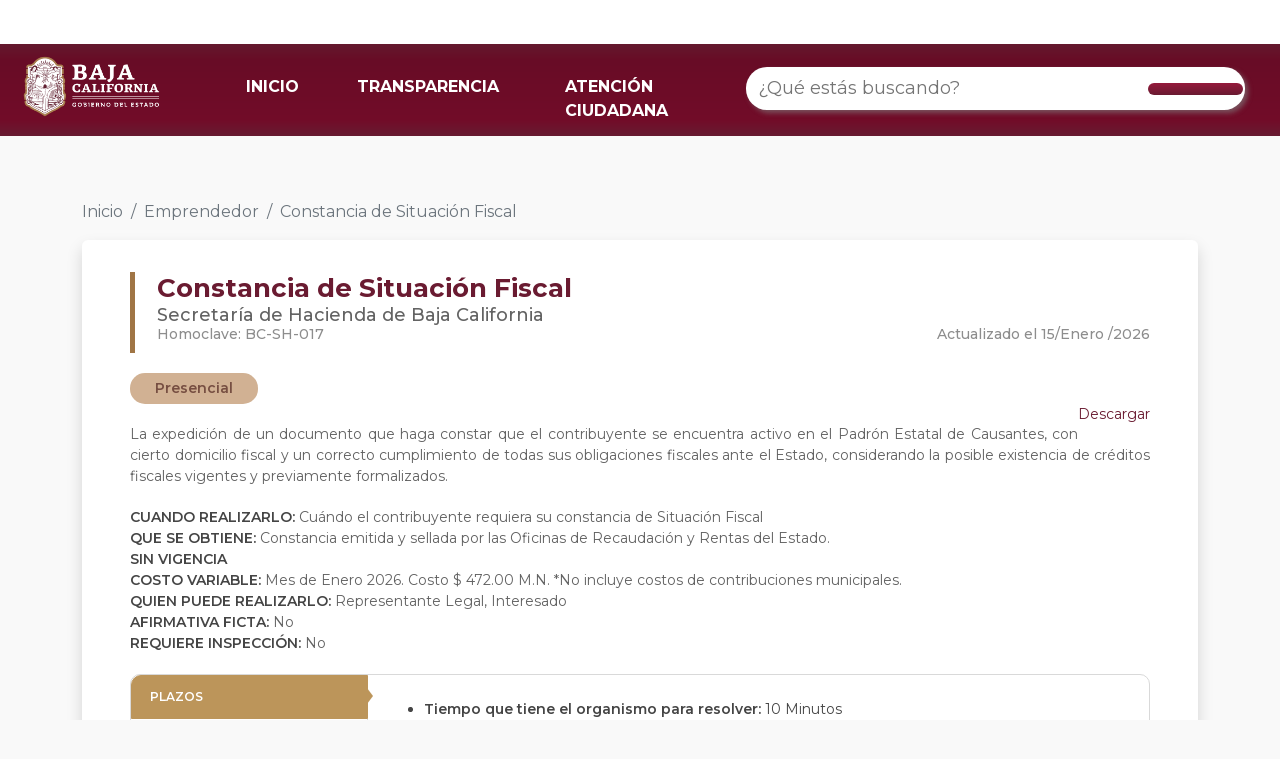

--- FILE ---
content_type: text/html; charset=utf-8
request_url: https://retys.bajacalifornia.gob.mx/Portal/TyS/688?perfilId=5
body_size: 116192
content:
<!DOCTYPE html>
<html lang="en"> 
<head>
    <meta charset="UTF-8" />
    <meta name="viewport" content="width=device-width, initial-scale=1.0" />
    <meta name="robots" content="noodp" />
    <title>Constancia de Situaci&#243;n Fiscal | RETYS</title>
    <link rel="shortcut icon" href="/favicon.ico" />
    <link href="https://cdn.jsdelivr.net/npm/bootstrap@5.2.1/dist/css/bootstrap.min.css" rel="stylesheet" integrity="sha384-iYQeCzEYFbKjA/T2uDLTpkwGzCiq6soy8tYaI1GyVh/UjpbCx/TYkiZhlZB6+fzT" crossorigin="anonymous">
    <link rel="preconnect" href="https://fonts.googleapis.com">
    <link rel="preconnect" href="https://fonts.gstatic.com" crossorigin>
    <link href="https://fonts.googleapis.com/css2?family=Montserrat:ital,wght@0,100;0,200;0,300;0,400;0,500;0,600;0,700;0,800;0,900;1,100&display=swap" rel="stylesheet">
    <script src="https://kit.fontawesome.com/dbeb5dfcfa.js" crossorigin="anonymous"></script>
    <link rel="stylesheet" href="/Content/css/Style.css" />
    <link rel="stylesheet" href="/Content/css/TramitesPortal.css" />
    
    <!-- Google tag (gtag.js) -->
    <script async src="https://www.googletagmanager.com/gtag/js?id=G-DS8XVWV54E"></script>
    <script>   window.dataLayer = window.dataLayer || [];
        function gtag() { dataLayer.push(arguments); } gtag('js', new Date()); gtag('config', 'G-DS8XVWV54E');
    </script>
</head>
<body style="background-color: #F9F9F9">
    <noscript><div id="noscript">Este sitio requiere que este activado Javascript para funcionar correctamente.</div></noscript>
    <header role="banner" class="container-fluid fixed-top navbar navbar-default" style="border:0; border-radius:0; padding: 0px;">
        <div class="barra-blanca">
            <div id="topNav">
                <a class="guinda" title="Conoce las formas de contacto" href="https://www.bajacalifornia.gob.mx/Gobierno/Formas_Contacto" target="_blank"><i class="fas fa-phone-alt" aria-hidden="true"></i></a>
                <a class="guinda" title="Consulta las preguntas frecuentes" href="https://www.bajacalifornia.gob.mx/Gobierno/FAQ" target="_blank"><i class="fas fa-question-circle" aria-hidden="true"></i></a>
                <a class="ocre" title="Visita el Twitter oficial de Gobierno del Estado" href="https://twitter.com/bcgobierno" target="_blank"><i class="fab fa-twitter" aria-hidden="true"></i></a>
                <a class="ocre" title="Siguenos en Facebook" href="https://www.facebook.com/BC.Gobierno" target="_blank"><i class="fab fa-facebook-f" aria-hidden="true"></i></a>
                <a class="ocre" title="Siguenos en instagram" href="https://www.instagram.com/BCGobierno/" target="_blank"><i class="fab fa-instagram" aria-hidden="true"></i></a>
            </div>
        </div>
        <nav class="navbar barra-menu navbar-expand-lg">
            <div class="container-fluid">
                <div class="row" style="width: 100%;">
                    <div class="col-6 col-md-2">
                        <a class="navbar-brand" href="/">
                            <img id="logo-bc" src="https://www.bajacalifornia.gob.mx/Recursos/Imagenes/logobc-temp.png" />
                        </a>
                    </div>
                    <div class="col-6 col-md-10 col-lg-5 der-md">
                        <button class="navbar-toggler" type="button" data-bs-toggle="collapse" data-bs-target="#navbarTogglerDemo02" aria-controls="navbarTogglerDemo02" aria-expanded="false" aria-label="Toggle navigation">
                            <span class="navbar-toggler-icon"></span>
                        </button>
                        <div class="collapse navbar-collapse" id="navbarTogglerDemo02">
                            <ul class="navbar-nav me-auto mb-2 mb-lg-0">
                                <li class="nav-item">
                                    <a class="nav-link active" aria-current="page" href="/">INICIO</a>
                                </li>
                                <li class="nav-item">
                                    <a class="nav-link" target="_blank" href="http://www.transparenciabc.gob.mx/Areas/resultadoBusqueda/30">TRANSPARENCIA</a>
                                </li>
                                <li class="nav-item">
                                    <a class="nav-link" target="_blank" href="https://www.bajacalifornia.gob.mx/Gobierno/Formas_Contacto">ATENCIÓN CIUDADANA</a>
                                </li>
                            </ul>
                        </div>
                    </div>
                    <div class="col-md-12 col-lg-5">
                        <div class="searchContainer buscadorRetys">
                            <div class="search cludo-search_autocomplete" id="search-box" role="search">
                                <div class="row" style="display: flex; align-items: center;justify-content: center;width:100%;">
                                    <input id="searchInput" type="search" name="search" class="searchInput input-lg" placeholder="¿Qué estás buscando?" aria-label="¿Qué estás buscando?" title="Ingresa tú busqueda" autocomplete="off">
                                    <!--<ul id="result-autocomplete" class="dropdown-menu"></ul>-->
                                    <div class="btn" type="submit" id="buscar" value="Buscar">
                                        <i class="fas fa-search"></i>
                                    </div>
                                    <ul id="result-autocomplete" class="dropdown-busqueda overflow-auto"></ul>
                                </div>
                            </div>
                        </div>
                    </div>
                </div>
            </div>
        </nav>
        <div id="navbar" class="collapse navbar-collapse">
        </div>
    </header>
    <main role="main" class="container-fluid">
        

<div class="container">
    <div class="" style="margin-top: 200px;">
        <nav aria-label="breadcrumb">
            <ol class="breadcrumb">
                <li class="breadcrumb-item"><a href="/" class="linkInicio">Inicio</a></li>
                                    <li class="breadcrumb-item"><a href="/Portal/TySByPerfil/5" class="linkInicio">Emprendedor</a></li>
                                    <li class="breadcrumb-item active" aria-current="page">Constancia de Situaci&#243;n Fiscal</li>
            </ol>
        </nav>
    </div>

</div>

    <div class="container">
        <div class="carta">
            <div class="row">
                <div class="col-md-12">
                    <div class="borde-izq">
                        <div class="titulo">
                            <b>Constancia de Situaci&#243;n Fiscal</b>
                        </div>
                        <div class="subtitulo">
                            Secretar&#237;a de Hacienda de Baja California
                        </div>
                        <div class="row">
                            <div class="col-md-6">
                                <div class="homoclave">
                                    Homoclave: BC-SH-017
                                </div>
                            </div>
                            <div class="col-md-6">
                                <div class="fecha-tramite" style="float: right;">
                                    Actualizado el&nbsp;15/Enero     /2026 
                                </div>
                            </div>
                        </div>
                    </div>
                </div>

                <div class="col-md-12" style="margin-top: 20px;">
                        <div class="pills" style="background-color:#D1B193; color: #774F42; margin-right: 8px">
                            Presencial
                        </div>
                </div>

                <div class="col-md-12 contenido-tramite">
                        <div>
                            <a style="display: inline; float: right" class="boton-descarga" href='/Portal/DescargarFichaTyS?tramiteId=688'>
                                <i class="fa-solid fa-file-arrow-down"></i> Descargar
                            </a>
                        </div>
                    <div id="descripcionTramite" style="text-align:justify; margin-top: 20px; margin-bottom: 20px;">
                        La expedici&#243;n de un documento que haga constar que el contribuyente se encuentra activo en el Padr&#243;n Estatal de Causantes, con cierto domicilio fiscal y un correcto cumplimiento de todas sus obligaciones fiscales ante el Estado, considerando la posible existencia de cr&#233;ditos fiscales vigentes y previamente formalizados.
                    </div>
                    <div>
                        <b>CUANDO REALIZARLO: </b> Cu&#225;ndo el contribuyente requiera su constancia de Situaci&#243;n Fiscal 
                    </div>
                    <div>
                        <b>QUE SE OBTIENE: </b> Constancia emitida y sellada por las Oficinas de Recaudaci&#243;n y Rentas del Estado.
                    </div>
                    <div>
                            <b>SIN VIGENCIA </b>
                    </div>

                    <div>
                            <b>COSTO VARIABLE:</b> Mes de Enero 2026.
Costo $ 472.00 M.N.
*No incluye costos de contribuciones municipales.
                    </div>
                    <div>
                        <b>QUIEN PUEDE REALIZARLO: </b>
                        Representante Legal, Interesado
                    </div>
                    <div>
                        <b>AFIRMATIVA FICTA: </b> No
                    </div>
                    <div>
                        <b>REQUIERE INSPECCIÓN: </b> No
                    </div>
                </div>
            </div>
                <div class="row" style="margin-top: 20px;">
                    <div class="col-md-12">
                        <div class="tabs-tramite">
                            <div class="row">
                                <div class="col-md-3">
                                        <div class="tab" data-nombre="plazos">
                                            PLAZOS
                                        </div>
                                                                                                                <div class="tab" data-nombre="fundamento">
                                            FUNDAMENTO JURIDICO
                                        </div>
                                                                            <div class="tab" data-nombre="escenarios">
                                            ESCENARIOS
                                        </div>
                                                                            <div class="tab" data-nombre="oficinas">
                                            OFICINAS
                                        </div>
                                </div>
                                <div class="col-md-9 cont-tabs-tramite">
                                        <div class="cont-tab" id="plazos">
                                            <ul>
                                                    <li>
                                                        <b>Tiempo que tiene el organismo para resolver: </b>10 Minutos
                                                    </li>
                                            </ul>
                                        </div>

                                                                            <div class="cont-tab" id="fundamento" style="display: none">
                                            <ul>
                                                    <li>
                                                        <b> LEY DE INGRESOS DEL ESTADO DE BAJA CALIFORNIA 2024.</b>  ART&#205;CULO 18, FRACCI&#211;N I.
                                                    </li>
                                            </ul>
                                        </div>

                                        <div class="cont-tab" id="escenarios">
                                            <div class="espacio-horizontal">
                                                <div class="cont-espacio">
                                                        <div class="tab-escenario active" data-id="1229">
                                                            <b>Ciudadan&#237;a en General</b>
                                                        </div>
                                                </div>
                                            </div>
                                                <div class="cont-tab-escenario" id="escenario-1229" style="">
                                                    La expedici&#243;n de un documento que haga constar que el contribuyente se encuentra activo en el padr&#243;n estatal de causantes, con cierto domicilio fiscal y un correcto cumplimiento de todas sus obligaciones fiscales ante el estado, considerando la posible existencia de cr&#233;ditos fiscales vigentes y previamente formalizados (Certificaci&#243;n de no adeudo) <br />
                                                    <br />
                                                        <b>Requisitos</b>
                                                        <br />
                                                        <ul>
                                                                <li class="marker-pequeño">
                                                                    Copia de identificaci&#243;n oficial con fotograf&#237;a vigente (INE, pasaporte mexicano vigente, c&#233;dula profesional, matr&#237;cula consular, cartilla militar y/o licencia de conducir) del contribuyente, persona f&#237;sica interesada o del representante legal, seg&#250;n sea el caso.
                                                                </li>
                                                        </ul>
                                                                                                            <b>Modalidades</b>
                                                        <br />
                                                        <div class="espacio-horizontal">
                                                            <div class="cont-espacio">
                                                                    <div class="tab-modalidad active" data-id="1496" data-idescenario="1229">
                                                                        <b>Presencial</b>
                                                                    </div>
                                                            </div>
                                                        </div>
                                                            <div class="cont-tab-modalidad" id="modalidad-1496-escenario-1229" style="">
                                                                <b>Pasos</b>
                                                                <br />
                                                                <ul style="list-style-type: decimal;
">
                                                                        <li >
                                                                            El ciudadano deber&#225; acudir f&#237;sicamente a la oficina de recaudaci&#243;n de rentas del estado m&#225;s cercana a su domicilio fiscal.
                                                                        </li>
                                                                        <li >
                                                                            Solicitar al asesor de la recaudaci&#243;n de manera verbal la constancia de situaci&#243;n fiscal.
                                                                        </li>
                                                                        <li >
                                                                            El servidor en turno solicitar&#225; al contribuyente o tramitador los requisitos para procesar el tr&#225;mite.
                                                                        </li>
                                                                        <li >
                                                                            Una vez procesado en el sistema de ventanilla &#250;nica, la cajera solicitar&#225; al interesado el pago seg&#250;n ley de ingresos del ejercicio fiscal que corresponda.
                                                                        </li>
                                                                        <li >
                                                                            Una vez procesado el cobro y certificado mediante firma del recaudador titular de dicha oficina, la cajera entregar&#225; el original del documento solicitado al interesado.
                                                                        </li>
                                                                </ul>
                                                            </div>
                                                </div>
                                        </div>

                                        <div class="cont-tab" id="oficinas">
                                            <div class="espacio-horizontal">
                                                <div class="cont-espacio">
                                                        <div class="tab-oficina active" data-id="1">
                                                            <b>Mexicali</b>
                                                        </div>
                                                        <div class="tab-oficina " data-id="2">
                                                            <b>Tijuana</b>
                                                        </div>
                                                        <div class="tab-oficina " data-id="3">
                                                            <b>Ensenada</b>
                                                        </div>
                                                        <div class="tab-oficina " data-id="4">
                                                            <b>Tecate</b>
                                                        </div>
                                                        <div class="tab-oficina " data-id="5">
                                                            <b>Playas de Rosarito</b>
                                                        </div>
                                                        <div class="tab-oficina " data-id="6">
                                                            <b>San Quint&#237;n</b>
                                                        </div>
                                                        <div class="tab-oficina " data-id="7">
                                                            <b>San Felipe</b>
                                                        </div>
                                                </div>
                                            </div>
                                                <div class="cont-tab-oficina" id="oficina-1" style="">
                                                        <div class="carta-oficina">
                                                            <b>Sub Recaudaci&#243;n Auxiliar de Rentas Mexicali</b>
                                                            Y Calle  Dr. Humberto Torres Sanguines #SN, Centro C&#237;vico, Mexicali, 21000
                                                            <div style="text-align: center;">
                                                                <button type="button" class="btn boton-informacion" data-bs-toggle="modal" data-bs-target="#modalOficina7393">
                                                                    Ver información
                                                                </button>
                                                            </div>

                                                        </div>
                                                        <div class="carta-oficina">
                                                            <b>Sub Recaudaci&#243;n Auxiliar de Rentas Guadalupe Victoria</b>
                                                            Calle 8 y Av. Miguel Hidalgo contra esquina con Estaci&#243;n de Bomberos Delg. Guadalupe Victoria #SN, Guadalupe Victoria KM 43, Mexicali, 21720
                                                            <div style="text-align: center;">
                                                                <button type="button" class="btn boton-informacion" data-bs-toggle="modal" data-bs-target="#modalOficina5908">
                                                                    Ver información
                                                                </button>
                                                            </div>

                                                        </div>
                                                        <div class="carta-oficina">
                                                            <b>Sub Recaudaci&#243;n de Rentas Ciudad Morelos</b>
                                                            Av. Morelos y Leyes de Reforma #512, Ciudad Morelos, Mexicali, 21960
                                                            <div style="text-align: center;">
                                                                <button type="button" class="btn boton-informacion" data-bs-toggle="modal" data-bs-target="#modalOficina7394">
                                                                    Ver información
                                                                </button>
                                                            </div>

                                                        </div>
                                                </div>
                                                    <div class="modal fade" id="modalOficina7393" data-bs-keyboard="false" tabindex="-1" aria-labelledby="staticBackdropLabel" aria-hidden="true">
                                                        <div class="modal-dialog modal-xl modal-dialog-centered">
                                                            <div class="modal-content">
                                                                <div class="modal-header">
                                                                    <h1 class="modal-title titulo-oficina" id="staticBackdropLabel">Sub Recaudaci&#243;n Auxiliar de Rentas Mexicali</h1>
                                                                    <button type="button" class="btn-close" data-bs-dismiss="modal" aria-label="Close"></button>
                                                                </div>
                                                                <div class="modal-body">
                                                                    <div class="row">
                                                                        <div class="col-md-12">
                                                                            <div class="informacion">
                                                                                    <div class="texto-titulo">
                                                                                        <i class="fa-solid fa-map-location-dot"></i> DIRECCIÓN
                                                                                    </div>
                                                                                                <span style="color: #868686;">
                                                                                                    Y Calle  Dr. Humberto Torres Sanguines #SN, Centro C&#237;vico, Mexicali, 21000
                                                                                                </span>

                                                                                    <div class="texto-titulo">
                                                                                        <i class="fa-solid fa-phone"></i> TELÉFONOS
                                                                                    </div>
                                                                                        <span style="color: #868686; display: inline-block">
                                                                                            686 558 1000  <span>EXT. </span>5901                                                                                        </span>

                                                                                    <div class="texto-titulo">
                                                                                        <i class="fa-solid fa-phone"></i> HORARIOS
                                                                                    </div>
                                                                                        <span style="color: #868686; margin-right: 10px;">Lunes, Martes, Mi&#233;rcoles, Jueves, Viernes</span>
                                                                                                    <span style="font-weight: 500; color: #B0B0B0;">08:00 - 17:00</span>
                                                                                                    <br />
                                                                                        <span style="color: #868686; margin-right: 10px;">S&#225;bado</span>
                                                                                                    <span style="font-weight: 500; color: #B0B0B0;">08:00 - 13:00</span>
                                                                                                    <br />

                                                                            </div>
                                                                        </div>
                                                                        <div class="col-md-6" style="display: none;">


                                                                            
                                                                            <iframe id="mapa"  
                                                                                    width="1000"
                                                                                    height="640"
                                                                                    style="border:0; max-width: 100%; max-height: 400px"
                                                                                    loading="lazy"
                                                                                    allowfullscreen
                                                                                    referrerpolicy="no-referrer-when-downgrade"
                                                                                    src="https://www.google.com/maps/embed/v1/place?q=32.62458130%2C-115.45311730&amp;key=AIzaSyBT-K0jmBjJShIUyvMP_aLLP58_OqBxBIw"></iframe>
                                                                        </div>
                                                                    </div>


                                                                </div>
                                                                <div class="modal-footer">
                                                                    <button type="button" class="btn btn-secondary" data-bs-dismiss="modal">Cerrar</button>
                                                                </div>
                                                            </div>
                                                        </div>
                                                    </div>
                                                    <div class="modal fade" id="modalOficina5908" data-bs-keyboard="false" tabindex="-1" aria-labelledby="staticBackdropLabel" aria-hidden="true">
                                                        <div class="modal-dialog modal-xl modal-dialog-centered">
                                                            <div class="modal-content">
                                                                <div class="modal-header">
                                                                    <h1 class="modal-title titulo-oficina" id="staticBackdropLabel">Sub Recaudaci&#243;n Auxiliar de Rentas Guadalupe Victoria</h1>
                                                                    <button type="button" class="btn-close" data-bs-dismiss="modal" aria-label="Close"></button>
                                                                </div>
                                                                <div class="modal-body">
                                                                    <div class="row">
                                                                        <div class="col-md-12">
                                                                            <div class="informacion">
                                                                                    <div class="texto-titulo">
                                                                                        <i class="fa-solid fa-map-location-dot"></i> DIRECCIÓN
                                                                                    </div>
                                                                                                <span style="color: #868686;">
                                                                                                    Calle 8 y Av. Miguel Hidalgo contra esquina con Estaci&#243;n de Bomberos Delg. Guadalupe Victoria #SN, Guadalupe Victoria KM 43, Mexicali, 21720
                                                                                                </span>

                                                                                    <div class="texto-titulo">
                                                                                        <i class="fa-solid fa-phone"></i> TELÉFONOS
                                                                                    </div>
                                                                                        <span style="color: #868686; display: inline-block">
                                                                                            658 516 2208  <span>EXT. </span>2208                                                                                        </span>

                                                                                    <div class="texto-titulo">
                                                                                        <i class="fa-solid fa-phone"></i> HORARIOS
                                                                                    </div>
                                                                                        <span style="color: #868686; margin-right: 10px;">Lunes, Martes, Mi&#233;rcoles, Jueves, Viernes</span>
                                                                                                    <span style="font-weight: 500; color: #B0B0B0;">08:00 - 17:00</span>
                                                                                                    <br />
                                                                                        <span style="color: #868686; margin-right: 10px;">S&#225;bado</span>
                                                                                                    <span style="font-weight: 500; color: #B0B0B0;">08:00 - 13:00</span>
                                                                                                    <br />

                                                                                    <div class="texto-titulo">
                                                                                        <i class="fa-solid fa-user"></i> RESPONSABLES
                                                                                    </div>
                                                                                        <div class="responsable">
                                                                                            <span style="margin-right: 10px; color: #868686; ">Alvaro I&#241;iguez Barajas</span>
                                                                                            <span style="font-weight: 500; color: #B0B0B0">Sub Recaudador Auxiliar</span>
                                                                                            <br />
                                                                                            <i style="margin-right: 2px; color: #B0B0B0;" class="fa-solid fa-envelope"></i>
                                                                                            <span style="margin-right: 10px; color: #868686;">ainiguezb@baja.gob.mx</span>
                                                                                            <i style="margin-right: 2px; color: #B0B0B0;" class="fa-solid fa-phone"></i>
                                                                                            <span style="color: #868686;">686 558 1000</span>
                                                                                                <span style="color: #868686;"> - EXT. 8192</span>
                                                                                        </div>
                                                                            </div>
                                                                        </div>
                                                                        <div class="col-md-6" style="display: none;">


                                                                            
                                                                            <iframe id="mapa"  
                                                                                    width="1000"
                                                                                    height="640"
                                                                                    style="border:0; max-width: 100%; max-height: 400px"
                                                                                    loading="lazy"
                                                                                    allowfullscreen
                                                                                    referrerpolicy="no-referrer-when-downgrade"
                                                                                    src="https://www.google.com/maps/embed/v1/place?q=32.62458130%2C-115.45311730&amp;key=AIzaSyBT-K0jmBjJShIUyvMP_aLLP58_OqBxBIw"></iframe>
                                                                        </div>
                                                                    </div>


                                                                </div>
                                                                <div class="modal-footer">
                                                                    <button type="button" class="btn btn-secondary" data-bs-dismiss="modal">Cerrar</button>
                                                                </div>
                                                            </div>
                                                        </div>
                                                    </div>
                                                    <div class="modal fade" id="modalOficina7394" data-bs-keyboard="false" tabindex="-1" aria-labelledby="staticBackdropLabel" aria-hidden="true">
                                                        <div class="modal-dialog modal-xl modal-dialog-centered">
                                                            <div class="modal-content">
                                                                <div class="modal-header">
                                                                    <h1 class="modal-title titulo-oficina" id="staticBackdropLabel">Sub Recaudaci&#243;n de Rentas Ciudad Morelos</h1>
                                                                    <button type="button" class="btn-close" data-bs-dismiss="modal" aria-label="Close"></button>
                                                                </div>
                                                                <div class="modal-body">
                                                                    <div class="row">
                                                                        <div class="col-md-12">
                                                                            <div class="informacion">
                                                                                    <div class="texto-titulo">
                                                                                        <i class="fa-solid fa-map-location-dot"></i> DIRECCIÓN
                                                                                    </div>
                                                                                                <span style="color: #868686;">
                                                                                                    Av. Morelos y Leyes de Reforma #512, Ciudad Morelos, Mexicali, 21960
                                                                                                </span>

                                                                                    <div class="texto-titulo">
                                                                                        <i class="fa-solid fa-phone"></i> TELÉFONOS
                                                                                    </div>
                                                                                        <span style="color: #868686; display: inline-block">
                                                                                            658 514 7140  <span>EXT. </span>7140                                                                                        </span>

                                                                                    <div class="texto-titulo">
                                                                                        <i class="fa-solid fa-phone"></i> HORARIOS
                                                                                    </div>
                                                                                        <span style="color: #868686; margin-right: 10px;">Lunes, Martes, Mi&#233;rcoles, Jueves, Viernes</span>
                                                                                                    <span style="font-weight: 500; color: #B0B0B0;">08:00 - 17:00</span>
                                                                                                    <br />
                                                                                        <span style="color: #868686; margin-right: 10px;">S&#225;bado</span>
                                                                                                    <span style="font-weight: 500; color: #B0B0B0;">08:00 - 13:00</span>
                                                                                                    <br />

                                                                            </div>
                                                                        </div>
                                                                        <div class="col-md-6" style="display: none;">


                                                                            
                                                                            <iframe id="mapa"  
                                                                                    width="1000"
                                                                                    height="640"
                                                                                    style="border:0; max-width: 100%; max-height: 400px"
                                                                                    loading="lazy"
                                                                                    allowfullscreen
                                                                                    referrerpolicy="no-referrer-when-downgrade"
                                                                                    src="https://www.google.com/maps/embed/v1/place?q=32.62458130%2C-115.45311730&amp;key=AIzaSyBT-K0jmBjJShIUyvMP_aLLP58_OqBxBIw"></iframe>
                                                                        </div>
                                                                    </div>


                                                                </div>
                                                                <div class="modal-footer">
                                                                    <button type="button" class="btn btn-secondary" data-bs-dismiss="modal">Cerrar</button>
                                                                </div>
                                                            </div>
                                                        </div>
                                                    </div>
                                                <div class="cont-tab-oficina" id="oficina-2" style="display: none">
                                                        <div class="carta-oficina">
                                                            <b>Sub Recaudaci&#243;n de Rentas Tijuana Cerro Colorado</b>
                                                            Blvd. Manuel J. Clouthier, frente a Plaza Monarca #19724, El Lago, Tijuana, 22210
                                                            <div style="text-align: center;">
                                                                <button type="button" class="btn boton-informacion" data-bs-toggle="modal" data-bs-target="#modalOficina5906">
                                                                    Ver información
                                                                </button>
                                                            </div>

                                                        </div>
                                                </div>
                                                    <div class="modal fade" id="modalOficina5906" data-bs-keyboard="false" tabindex="-1" aria-labelledby="staticBackdropLabel" aria-hidden="true">
                                                        <div class="modal-dialog modal-xl modal-dialog-centered">
                                                            <div class="modal-content">
                                                                <div class="modal-header">
                                                                    <h1 class="modal-title titulo-oficina" id="staticBackdropLabel">Sub Recaudaci&#243;n de Rentas Tijuana Cerro Colorado</h1>
                                                                    <button type="button" class="btn-close" data-bs-dismiss="modal" aria-label="Close"></button>
                                                                </div>
                                                                <div class="modal-body">
                                                                    <div class="row">
                                                                        <div class="col-md-12">
                                                                            <div class="informacion">
                                                                                    <div class="texto-titulo">
                                                                                        <i class="fa-solid fa-map-location-dot"></i> DIRECCIÓN
                                                                                    </div>
                                                                                                <span style="color: #868686;">
                                                                                                    Blvd. Manuel J. Clouthier, frente a Plaza Monarca #19724, El Lago, Tijuana, 22210
                                                                                                </span>

                                                                                    <div class="texto-titulo">
                                                                                        <i class="fa-solid fa-phone"></i> TELÉFONOS
                                                                                    </div>
                                                                                        <span style="color: #868686; display: inline-block">
                                                                                            664 624 2000  <span>EXT. </span>2161                                                                                        </span>

                                                                                    <div class="texto-titulo">
                                                                                        <i class="fa-solid fa-phone"></i> HORARIOS
                                                                                    </div>
                                                                                        <span style="color: #868686; margin-right: 10px;">Lunes, Martes, Mi&#233;rcoles, Jueves, Viernes</span>
                                                                                                    <span style="font-weight: 500; color: #B0B0B0;">08:00 - 17:00</span>
                                                                                                    <br />
                                                                                        <span style="color: #868686; margin-right: 10px;">S&#225;bado</span>
                                                                                                    <span style="font-weight: 500; color: #B0B0B0;">08:00 - 13:00</span>
                                                                                                    <br />

                                                                                    <div class="texto-titulo">
                                                                                        <i class="fa-solid fa-user"></i> RESPONSABLES
                                                                                    </div>
                                                                                        <div class="responsable">
                                                                                            <span style="margin-right: 10px; color: #868686; ">EDUARDO ANTONIO FELIX MEZA</span>
                                                                                            <span style="font-weight: 500; color: #B0B0B0">Sub Recaudador Auxiliar</span>
                                                                                            <br />
                                                                                            <i style="margin-right: 2px; color: #B0B0B0;" class="fa-solid fa-envelope"></i>
                                                                                            <span style="margin-right: 10px; color: #868686;">eafelix@baja.gob.mx</span>
                                                                                            <i style="margin-right: 2px; color: #B0B0B0;" class="fa-solid fa-phone"></i>
                                                                                            <span style="color: #868686;">664 624 2000&#160;</span>
                                                                                                <span style="color: #868686;"> - EXT. 5926</span>
                                                                                        </div>
                                                                            </div>
                                                                        </div>
                                                                        <div class="col-md-6" style="display: none;">


                                                                            
                                                                            <iframe id="mapa"  
                                                                                    width="1000"
                                                                                    height="640"
                                                                                    style="border:0; max-width: 100%; max-height: 400px"
                                                                                    loading="lazy"
                                                                                    allowfullscreen
                                                                                    referrerpolicy="no-referrer-when-downgrade"
                                                                                    src="https://www.google.com/maps/embed/v1/place?q=32.62458130%2C-115.45311730&amp;key=AIzaSyBT-K0jmBjJShIUyvMP_aLLP58_OqBxBIw"></iframe>
                                                                        </div>
                                                                    </div>


                                                                </div>
                                                                <div class="modal-footer">
                                                                    <button type="button" class="btn btn-secondary" data-bs-dismiss="modal">Cerrar</button>
                                                                </div>
                                                            </div>
                                                        </div>
                                                    </div>
                                                <div class="cont-tab-oficina" id="oficina-3" style="display: none">
                                                        <div class="carta-oficina">
                                                            <b>Recaudaci&#243;n de Rentas de Ensenada</b>
                                                            Carretera Transpeninsular La Paz - Ensenada #6500, Ex. Ejido Chapultepec, Ensenada, 22785
                                                            <div style="text-align: center;">
                                                                <button type="button" class="btn boton-informacion" data-bs-toggle="modal" data-bs-target="#modalOficina3982">
                                                                    Ver información
                                                                </button>
                                                            </div>

                                                        </div>
                                                </div>
                                                    <div class="modal fade" id="modalOficina3982" data-bs-keyboard="false" tabindex="-1" aria-labelledby="staticBackdropLabel" aria-hidden="true">
                                                        <div class="modal-dialog modal-xl modal-dialog-centered">
                                                            <div class="modal-content">
                                                                <div class="modal-header">
                                                                    <h1 class="modal-title titulo-oficina" id="staticBackdropLabel">Recaudaci&#243;n de Rentas de Ensenada</h1>
                                                                    <button type="button" class="btn-close" data-bs-dismiss="modal" aria-label="Close"></button>
                                                                </div>
                                                                <div class="modal-body">
                                                                    <div class="row">
                                                                        <div class="col-md-12">
                                                                            <div class="informacion">
                                                                                    <div class="texto-titulo">
                                                                                        <i class="fa-solid fa-map-location-dot"></i> DIRECCIÓN
                                                                                    </div>
                                                                                                <span style="color: #868686;">
                                                                                                    Carretera Transpeninsular La Paz - Ensenada #6500, Ex. Ejido Chapultepec, Ensenada, 22785
                                                                                                </span>

                                                                                    <div class="texto-titulo">
                                                                                        <i class="fa-solid fa-phone"></i> TELÉFONOS
                                                                                    </div>
                                                                                        <span style="color: #868686; display: inline-block">
                                                                                            646 172 3000  <span>EXT. </span>3017                                                                                        </span>

                                                                                    <div class="texto-titulo">
                                                                                        <i class="fa-solid fa-phone"></i> HORARIOS
                                                                                    </div>
                                                                                        <span style="color: #868686; margin-right: 10px;">Lunes, Martes, Mi&#233;rcoles, Jueves, Viernes</span>
                                                                                                    <span style="font-weight: 500; color: #B0B0B0;">08:00 - 17:00</span>
                                                                                                    <br />
                                                                                        <span style="color: #868686; margin-right: 10px;">S&#225;bado</span>
                                                                                                    <span style="font-weight: 500; color: #B0B0B0;">08:00 - 13:00</span>
                                                                                                    <br />

                                                                                    <div class="texto-titulo">
                                                                                        <i class="fa-solid fa-user"></i> RESPONSABLES
                                                                                    </div>
                                                                                        <div class="responsable">
                                                                                            <span style="margin-right: 10px; color: #868686; ">Triccia Sahec Montoya Acosta</span>
                                                                                            <span style="font-weight: 500; color: #B0B0B0">Recaudador</span>
                                                                                            <br />
                                                                                            <i style="margin-right: 2px; color: #B0B0B0;" class="fa-solid fa-envelope"></i>
                                                                                            <span style="margin-right: 10px; color: #868686;">@baja.gob.mx</span>
                                                                                            <i style="margin-right: 2px; color: #B0B0B0;" class="fa-solid fa-phone"></i>
                                                                                            <span style="color: #868686;">646 1723000</span>
                                                                                                <span style="color: #868686;"> - EXT. 3017</span>
                                                                                        </div>
                                                                            </div>
                                                                        </div>
                                                                        <div class="col-md-6" style="display: none;">


                                                                            
                                                                            <iframe id="mapa"  
                                                                                    width="1000"
                                                                                    height="640"
                                                                                    style="border:0; max-width: 100%; max-height: 400px"
                                                                                    loading="lazy"
                                                                                    allowfullscreen
                                                                                    referrerpolicy="no-referrer-when-downgrade"
                                                                                    src="https://www.google.com/maps/embed/v1/place?q=32.62458130%2C-115.45311730&amp;key=AIzaSyBT-K0jmBjJShIUyvMP_aLLP58_OqBxBIw"></iframe>
                                                                        </div>
                                                                    </div>


                                                                </div>
                                                                <div class="modal-footer">
                                                                    <button type="button" class="btn btn-secondary" data-bs-dismiss="modal">Cerrar</button>
                                                                </div>
                                                            </div>
                                                        </div>
                                                    </div>
                                                <div class="cont-tab-oficina" id="oficina-4" style="display: none">
                                                        <div class="carta-oficina">
                                                            <b>Recaudaci&#243;n de Rentas de Tecate</b>
                                                            Misi&#243;n San Francisco #S/N, El Descanso, Tecate, 21478
                                                            <div style="text-align: center;">
                                                                <button type="button" class="btn boton-informacion" data-bs-toggle="modal" data-bs-target="#modalOficina7391">
                                                                    Ver información
                                                                </button>
                                                            </div>

                                                        </div>
                                                </div>
                                                    <div class="modal fade" id="modalOficina7391" data-bs-keyboard="false" tabindex="-1" aria-labelledby="staticBackdropLabel" aria-hidden="true">
                                                        <div class="modal-dialog modal-xl modal-dialog-centered">
                                                            <div class="modal-content">
                                                                <div class="modal-header">
                                                                    <h1 class="modal-title titulo-oficina" id="staticBackdropLabel">Recaudaci&#243;n de Rentas de Tecate</h1>
                                                                    <button type="button" class="btn-close" data-bs-dismiss="modal" aria-label="Close"></button>
                                                                </div>
                                                                <div class="modal-body">
                                                                    <div class="row">
                                                                        <div class="col-md-12">
                                                                            <div class="informacion">
                                                                                    <div class="texto-titulo">
                                                                                        <i class="fa-solid fa-map-location-dot"></i> DIRECCIÓN
                                                                                    </div>
                                                                                                <span style="color: #868686;">
                                                                                                    Misi&#243;n San Francisco #S/N, El Descanso, Tecate, 21478
                                                                                                </span>

                                                                                    <div class="texto-titulo">
                                                                                        <i class="fa-solid fa-phone"></i> TELÉFONOS
                                                                                    </div>
                                                                                        <span style="color: #868686; display: inline-block">
                                                                                            665 655 7030  <span>EXT. </span>7538                                                                                        </span>

                                                                                    <div class="texto-titulo">
                                                                                        <i class="fa-solid fa-phone"></i> HORARIOS
                                                                                    </div>
                                                                                        <span style="color: #868686; margin-right: 10px;">Lunes, Martes, Mi&#233;rcoles, Jueves, Viernes</span>
                                                                                                    <span style="font-weight: 500; color: #B0B0B0;">08:00 - 17:00</span>
                                                                                                    <br />
                                                                                        <span style="color: #868686; margin-right: 10px;">S&#225;bado</span>
                                                                                                    <span style="font-weight: 500; color: #B0B0B0;">08:00 - 13:00</span>
                                                                                                    <br />

                                                                            </div>
                                                                        </div>
                                                                        <div class="col-md-6" style="display: none;">


                                                                            
                                                                            <iframe id="mapa"  
                                                                                    width="1000"
                                                                                    height="640"
                                                                                    style="border:0; max-width: 100%; max-height: 400px"
                                                                                    loading="lazy"
                                                                                    allowfullscreen
                                                                                    referrerpolicy="no-referrer-when-downgrade"
                                                                                    src="https://www.google.com/maps/embed/v1/place?q=32.62458130%2C-115.45311730&amp;key=AIzaSyBT-K0jmBjJShIUyvMP_aLLP58_OqBxBIw"></iframe>
                                                                        </div>
                                                                    </div>


                                                                </div>
                                                                <div class="modal-footer">
                                                                    <button type="button" class="btn btn-secondary" data-bs-dismiss="modal">Cerrar</button>
                                                                </div>
                                                            </div>
                                                        </div>
                                                    </div>
                                                <div class="cont-tab-oficina" id="oficina-5" style="display: none">
                                                        <div class="carta-oficina">
                                                            <b>Recaudaci&#243;n de Rentas de Rosarito</b>
                                                            Jose Aros Aguilar #2004, Villa Tur&#237;stica (Centro de Gobierno), Playas de Rosarito, 22700
                                                            <div style="text-align: center;">
                                                                <button type="button" class="btn boton-informacion" data-bs-toggle="modal" data-bs-target="#modalOficina3985">
                                                                    Ver información
                                                                </button>
                                                            </div>

                                                        </div>
                                                </div>
                                                    <div class="modal fade" id="modalOficina3985" data-bs-keyboard="false" tabindex="-1" aria-labelledby="staticBackdropLabel" aria-hidden="true">
                                                        <div class="modal-dialog modal-xl modal-dialog-centered">
                                                            <div class="modal-content">
                                                                <div class="modal-header">
                                                                    <h1 class="modal-title titulo-oficina" id="staticBackdropLabel">Recaudaci&#243;n de Rentas de Rosarito</h1>
                                                                    <button type="button" class="btn-close" data-bs-dismiss="modal" aria-label="Close"></button>
                                                                </div>
                                                                <div class="modal-body">
                                                                    <div class="row">
                                                                        <div class="col-md-12">
                                                                            <div class="informacion">
                                                                                    <div class="texto-titulo">
                                                                                        <i class="fa-solid fa-map-location-dot"></i> DIRECCIÓN
                                                                                    </div>
                                                                                                <span style="color: #868686;">
                                                                                                    Jose Aros Aguilar #2004, Villa Tur&#237;stica (Centro de Gobierno), Playas de Rosarito, 22700
                                                                                                </span>

                                                                                    <div class="texto-titulo">
                                                                                        <i class="fa-solid fa-phone"></i> TELÉFONOS
                                                                                    </div>
                                                                                        <span style="color: #868686; display: inline-block">
                                                                                            661 614 9726  <span>EXT. </span>9726                                                                                        </span>

                                                                                    <div class="texto-titulo">
                                                                                        <i class="fa-solid fa-phone"></i> HORARIOS
                                                                                    </div>
                                                                                        <span style="color: #868686; margin-right: 10px;">Lunes, Martes, Mi&#233;rcoles, Jueves, Viernes</span>
                                                                                                    <span style="font-weight: 500; color: #B0B0B0;">08:00 - 17:00</span>
                                                                                                    <br />
                                                                                        <span style="color: #868686; margin-right: 10px;">S&#225;bado</span>
                                                                                                    <span style="font-weight: 500; color: #B0B0B0;">08:00 - 13:00</span>
                                                                                                    <br />

                                                                                    <div class="texto-titulo">
                                                                                        <i class="fa-solid fa-user"></i> RESPONSABLES
                                                                                    </div>
                                                                                        <div class="responsable">
                                                                                            <span style="margin-right: 10px; color: #868686; ">GUILLERMO JESUS RUIZ TEJEDA</span>
                                                                                            <span style="font-weight: 500; color: #B0B0B0">Recaudador Auxiliar</span>
                                                                                            <br />
                                                                                            <i style="margin-right: 2px; color: #B0B0B0;" class="fa-solid fa-envelope"></i>
                                                                                            <span style="margin-right: 10px; color: #868686;">gjruiz@baja.gob.mx</span>
                                                                                            <i style="margin-right: 2px; color: #B0B0B0;" class="fa-solid fa-phone"></i>
                                                                                            <span style="color: #868686;">661 614 9726&#160;</span>
                                                                                                <span style="color: #868686;"> - EXT. 2726</span>
                                                                                        </div>
                                                                            </div>
                                                                        </div>
                                                                        <div class="col-md-6" style="display: none;">


                                                                            
                                                                            <iframe id="mapa"  
                                                                                    width="1000"
                                                                                    height="640"
                                                                                    style="border:0; max-width: 100%; max-height: 400px"
                                                                                    loading="lazy"
                                                                                    allowfullscreen
                                                                                    referrerpolicy="no-referrer-when-downgrade"
                                                                                    src="https://www.google.com/maps/embed/v1/place?q=32.62458130%2C-115.45311730&amp;key=AIzaSyBT-K0jmBjJShIUyvMP_aLLP58_OqBxBIw"></iframe>
                                                                        </div>
                                                                    </div>


                                                                </div>
                                                                <div class="modal-footer">
                                                                    <button type="button" class="btn btn-secondary" data-bs-dismiss="modal">Cerrar</button>
                                                                </div>
                                                            </div>
                                                        </div>
                                                    </div>
                                                <div class="cont-tab-oficina" id="oficina-6" style="display: none">
                                                        <div class="carta-oficina">
                                                            <b>Sub Recaudaci&#243;n de Rentas San Quint&#237;n</b>
                                                            Calle “A” entre 9 Y 10 #S/N, Fracc. Ciudad San Quint&#237;n, San Quint&#237;n, 22930
                                                            <div style="text-align: center;">
                                                                <button type="button" class="btn boton-informacion" data-bs-toggle="modal" data-bs-target="#modalOficina5911">
                                                                    Ver información
                                                                </button>
                                                            </div>

                                                        </div>
                                                </div>
                                                    <div class="modal fade" id="modalOficina5911" data-bs-keyboard="false" tabindex="-1" aria-labelledby="staticBackdropLabel" aria-hidden="true">
                                                        <div class="modal-dialog modal-xl modal-dialog-centered">
                                                            <div class="modal-content">
                                                                <div class="modal-header">
                                                                    <h1 class="modal-title titulo-oficina" id="staticBackdropLabel">Sub Recaudaci&#243;n de Rentas San Quint&#237;n</h1>
                                                                    <button type="button" class="btn-close" data-bs-dismiss="modal" aria-label="Close"></button>
                                                                </div>
                                                                <div class="modal-body">
                                                                    <div class="row">
                                                                        <div class="col-md-12">
                                                                            <div class="informacion">
                                                                                    <div class="texto-titulo">
                                                                                        <i class="fa-solid fa-map-location-dot"></i> DIRECCIÓN
                                                                                    </div>
                                                                                                <span style="color: #868686;">
                                                                                                    Calle “A” entre 9 Y 10 #S/N, Fracc. Ciudad San Quint&#237;n, San Quint&#237;n, 22930
                                                                                                </span>

                                                                                    <div class="texto-titulo">
                                                                                        <i class="fa-solid fa-phone"></i> TELÉFONOS
                                                                                    </div>
                                                                                        <span style="color: #868686; display: inline-block">
                                                                                            646 172 3000  <span>EXT. </span>3604                                                                                        </span>

                                                                                    <div class="texto-titulo">
                                                                                        <i class="fa-solid fa-phone"></i> HORARIOS
                                                                                    </div>
                                                                                        <span style="color: #868686; margin-right: 10px;">Lunes, Martes, Mi&#233;rcoles, Jueves, Viernes</span>
                                                                                                    <span style="font-weight: 500; color: #B0B0B0;">08:00 - 15:00</span>
                                                                                                    <br />

                                                                                    <div class="texto-titulo">
                                                                                        <i class="fa-solid fa-user"></i> RESPONSABLES
                                                                                    </div>
                                                                                        <div class="responsable">
                                                                                            <span style="margin-right: 10px; color: #868686; ">El&#237;as Cruz Perez</span>
                                                                                            <span style="font-weight: 500; color: #B0B0B0">Sub Recaudador Auxiliar</span>
                                                                                            <br />
                                                                                            <i style="margin-right: 2px; color: #B0B0B0;" class="fa-solid fa-envelope"></i>
                                                                                            <span style="margin-right: 10px; color: #868686;">ecruz@baja.gob.mx</span>
                                                                                            <i style="margin-right: 2px; color: #B0B0B0;" class="fa-solid fa-phone"></i>
                                                                                            <span style="color: #868686;">646 172 3000</span>
                                                                                        </div>
                                                                            </div>
                                                                        </div>
                                                                        <div class="col-md-6" style="display: none;">


                                                                            
                                                                            <iframe id="mapa"  
                                                                                    width="1000"
                                                                                    height="640"
                                                                                    style="border:0; max-width: 100%; max-height: 400px"
                                                                                    loading="lazy"
                                                                                    allowfullscreen
                                                                                    referrerpolicy="no-referrer-when-downgrade"
                                                                                    src="https://www.google.com/maps/embed/v1/place?q=32.62458130%2C-115.45311730&amp;key=AIzaSyBT-K0jmBjJShIUyvMP_aLLP58_OqBxBIw"></iframe>
                                                                        </div>
                                                                    </div>


                                                                </div>
                                                                <div class="modal-footer">
                                                                    <button type="button" class="btn btn-secondary" data-bs-dismiss="modal">Cerrar</button>
                                                                </div>
                                                            </div>
                                                        </div>
                                                    </div>
                                                <div class="cont-tab-oficina" id="oficina-7" style="display: none">
                                                        <div class="carta-oficina">
                                                            <b>Sub Recaudaci&#243;n Auxiliar de San Felipe</b>
                                                            Mar Caribe Norte #616, Segunda Secci&#243;n , San Felipe, 21850
                                                            <div style="text-align: center;">
                                                                <button type="button" class="btn boton-informacion" data-bs-toggle="modal" data-bs-target="#modalOficina5909">
                                                                    Ver información
                                                                </button>
                                                            </div>

                                                        </div>
                                                </div>
                                                    <div class="modal fade" id="modalOficina5909" data-bs-keyboard="false" tabindex="-1" aria-labelledby="staticBackdropLabel" aria-hidden="true">
                                                        <div class="modal-dialog modal-xl modal-dialog-centered">
                                                            <div class="modal-content">
                                                                <div class="modal-header">
                                                                    <h1 class="modal-title titulo-oficina" id="staticBackdropLabel">Sub Recaudaci&#243;n Auxiliar de San Felipe</h1>
                                                                    <button type="button" class="btn-close" data-bs-dismiss="modal" aria-label="Close"></button>
                                                                </div>
                                                                <div class="modal-body">
                                                                    <div class="row">
                                                                        <div class="col-md-12">
                                                                            <div class="informacion">
                                                                                    <div class="texto-titulo">
                                                                                        <i class="fa-solid fa-map-location-dot"></i> DIRECCIÓN
                                                                                    </div>
                                                                                                <span style="color: #868686;">
                                                                                                    Mar Caribe Norte #616, Segunda Secci&#243;n , San Felipe, 21850
                                                                                                </span>

                                                                                    <div class="texto-titulo">
                                                                                        <i class="fa-solid fa-phone"></i> TELÉFONOS
                                                                                    </div>
                                                                                        <span style="color: #868686; display: inline-block">
                                                                                            686 577 1065  <span>EXT. </span>8180                                                                                        </span>

                                                                                    <div class="texto-titulo">
                                                                                        <i class="fa-solid fa-phone"></i> HORARIOS
                                                                                    </div>
                                                                                        <span style="color: #868686; margin-right: 10px;">Lunes, Martes, Mi&#233;rcoles, Jueves, Viernes</span>
                                                                                                    <span style="font-weight: 500; color: #B0B0B0;">08:00 - 17:00</span>
                                                                                                    <br />
                                                                                        <span style="color: #868686; margin-right: 10px;">S&#225;bado</span>
                                                                                                    <span style="font-weight: 500; color: #B0B0B0;">08:00 - 13:00</span>
                                                                                                    <br />

                                                                                    <div class="texto-titulo">
                                                                                        <i class="fa-solid fa-user"></i> RESPONSABLES
                                                                                    </div>
                                                                                        <div class="responsable">
                                                                                            <span style="margin-right: 10px; color: #868686; ">Mayra Lorena Lopez</span>
                                                                                            <span style="font-weight: 500; color: #B0B0B0">Sub Recaudadora Auxiliar</span>
                                                                                            <br />
                                                                                            <i style="margin-right: 2px; color: #B0B0B0;" class="fa-solid fa-envelope"></i>
                                                                                            <span style="margin-right: 10px; color: #868686;">mllopez@baja.gob.mx</span>
                                                                                            <i style="margin-right: 2px; color: #B0B0B0;" class="fa-solid fa-phone"></i>
                                                                                            <span style="color: #868686;">686 558 1000</span>
                                                                                                <span style="color: #868686;"> - EXT. 8180</span>
                                                                                        </div>
                                                                            </div>
                                                                        </div>
                                                                        <div class="col-md-6" style="display: none;">


                                                                            
                                                                            <iframe id="mapa"  
                                                                                    width="1000"
                                                                                    height="640"
                                                                                    style="border:0; max-width: 100%; max-height: 400px"
                                                                                    loading="lazy"
                                                                                    allowfullscreen
                                                                                    referrerpolicy="no-referrer-when-downgrade"
                                                                                    src="https://www.google.com/maps/embed/v1/place?q=32.62458130%2C-115.45311730&amp;key=AIzaSyBT-K0jmBjJShIUyvMP_aLLP58_OqBxBIw"></iframe>
                                                                        </div>
                                                                    </div>


                                                                </div>
                                                                <div class="modal-footer">
                                                                    <button type="button" class="btn btn-secondary" data-bs-dismiss="modal">Cerrar</button>
                                                                </div>
                                                            </div>
                                                        </div>
                                                    </div>
                                        </div>
                                </div>
                            </div>
                        </div>
                    </div>
                </div>

        </div>
    </div>



<style>
    .boton-guinda{
        border-radius: 30px;
        background-color: #931D3E;
        border-color: #931D3E;
        color: white;
        font-weight: 500;
        padding: 6px 24px;
    }
    .boton-guinda:hover{
        background-color: #6A1C32!important;
        border-color: #6A1C32!important;
        color: white!important;
    }
    li{
        word-wrap: break-word;
    }
    .espacio-horizontal{
        overflow: auto;
        white-space: nowrap;
        padding: 4px;
        padding-bottom: 0px;
        margin: -4px;
        margin-bottom: 0px;
        transform: rotateX(180deg);
        overflow-x: auto;
        z-index: 1029;
        position: relative;
        padding-top: 0px;
        padding-bottom: 4px;
    }
    .cont-espacio{
        transform: rotateX(180deg);
    }
    .tab-escenario.active, .tab-modalidad.active, .tab-oficina.active{
        z-index: 1031;
    }
    .tab-escenario:not(.active), .tab-modalidad:not(.active), .tab-oficina:not(.active){
        z-index: 1029;
        position: relative;
        box-shadow: 0px 0px 4px rgba(0, 0, 0, 0.1), inset 0px -4px 6px rgba(0, 0, 0, 0.1);
    }
    .espacio-horizontal::-webkit-scrollbar {
      width: 4px;
      height: 8px;
    }
    .espacio-horizontal::-webkit-scrollbar-track {
      background: #f1f1f1;
    }
    .espacio-horizontal::-webkit-scrollbar-thumb {
      background: #DDD;
      border-radius: 50px!important;
    }
    .espacio-horizontal::-webkit-scrollbar-thumb:hover {
      background: #AAA;
    }
    .cont-tab:not(:first-child){
        display: none;
    }
    .titulo-oficina{
        color: #762D41;
        border-left: 6px solid #A07545;
        padding-left: 14px;
        font-weight: 600;
        font-size: 22px;
    }
    .texto-titulo{
        color: #9B9B9B;
        font-size: 16px;
        font-weight: 500;
    }
    .texto-titulo:not(:first-child){
        margin-top: 20px;
    }
    .texto-titulo i{
        color: #A07545;
    }
    .responsable{
        display: block;
    }
    .responsable:not(:last-child){
        margin-bottom: 8px;
    }
    .carta-oficina{
        background-color: white;
        border-radius: 10px;
        box-shadow: 0px 4px 4px rgba(0, 0, 0, 0.1);
        padding: 10px 20px;
        color: #5A5A5A;
        padding-bottom: 50px;
        position: relative;
    }
    .carta-oficina:not(:last-child){
        margin-bottom: 20px;
    }
    .carta-oficina b{
        display: block;
        color: #5E5E5E;
    }
    
    .boton-informacion{
        float: right;
        color: white;
        background-color: #BC955A;
        padding: 4px 18px;
        border-radius: 50px;
        font-weight: 600;
        position: absolute;
        bottom: 14px;
        right: 20px;
    }
    .boton-informacion:hover{
        background-color: #A07545!important;
        color: white!important
    }
    li.marker-pequeño {
        list-style-type: none;
        position: relative;
    }
    li.marker-pequeño::before {
        content: '■';
        content: '\2022';
        position: absolute;
        left: -14px;   
        font-size: 26px;
        line-height: 18px;
    }

    /*li.marker-pequeño::marker {
        content: '\25CF ';
        font-size: 10px;
        line-height: 10px;
    }*/


    li.marker-hueco::marker {
        content: '\2022  ';
        font-size: 1.2em;
    }
    .tab-escenario, .tab-modalidad, .tab-oficina{
        display: inline-block;
        color: #5C5C5C;
        background-color: #FFFFFF;
        box-shadow: 0px 0px 4px rgba(0, 0, 0, 0.1);
        border-radius: 10px 10px 0px 0px;
        padding: 14px 12px;
        font-size: 12px;
        cursor: pointer;
    }
    .tab-escenario.active, .tab-modalidad.active, .tab-oficina.active{
        color: #A07545;
        background-color: #F5F5F5;
        position: relative;
        z-index: 1024;
        box-shadow: 3px -3px 3px rgba(0, 0, 0, 0.075), -3px -3px 3px rgba(0, 0, 0, 0.075);
    }
    .cont-tab-escenario, .cont-tab-modalidad, .cont-tab-oficina{
        background-color: #F5F5F5;
        position: relative;
        z-index: 1023;
        box-shadow: 0px 0px 8px rgba(0, 0, 0, 0.3);
        border-radius: 0px 10px 10px 10px;
        padding: 20px 16px;
    }
    .tab-modalidad{
        background-color: #F5F5F5;
    }
    .tab-modalidad.active{
        background-color: white;
    }
    .cont-tab-modalidad{
        background-color: white;
    }
    .boton-descarga{
        color: #6A1B31;
        text-decoration: none;
    }
    .boton-descarga:hover{
        color: #6A1B31;
        font-weight: 500;
    }
    .boton-descarga:hover ~ b, .boton-descarga:hover ~ li::marker  {
      color: #BC955A;
    }
    .boton-descarga:hover ~ div  {
      color: #BC955A;
    }
    .cont-tabs-tramite{
        padding: 24px 12px;
        padding-right: 36px; /* pad-izq más los 24 de espacio entre cols */
    }
    @media (max-width: 768px) {
        .cont-tabs-tramite{
            padding: 24px 24px;
        }
    }
    .cont-tab{
        font-size: 14px;
        color: #454545;
    }
    .cont-tab b{
        font-weight: 600;
    }
    .tabs-tramite{
        border: 1px solid #D9D9D9;
        border-radius: 10px;
    }
    .tab{
        color: #7E7E7E;
        font-weight: 600;
        padding: 12px 18px;
        font-size: 12px;
        border-top: none;
        border-bottom: 1px solid #D9D9D9;
        border-right:  1px solid #D9D9D9;
        cursor: pointer;
    }
    .tab.active{
        background-color: #BC955A;
        border: 1px solid #BC955A;
        color: #FFFFFF;
        position: relative;
    }
    .tab:first-child{
        border-top-left-radius: 10px;
    }
    .tab:last-child{
        /*border-bottom: none;*/
        border-bottom-left-radius: 10px;
    }
    .tab.active:before {
        content: "\A";
        border-style: solid;
        border-width: 8px 0px 8px 6px;
        border-color: transparent transparent transparent #BC955A;
        position: absolute;
        right: -6px;
        top: 12px;
    }
    .carta{
        background-color: #FFFFFF;
        box-shadow: rgba(0, 0, 0, 0.15) 0px 8px 16px 0px;
        color: rgb(33, 37, 41);
        margin-bottom: 48px;
        padding: 2rem 3rem;
        border-radius: .375rem;
    }
    .carta .titulo{
        color: #6A1B31;
        font-weight: 500;
        font-size: 26px;
        line-height: 32px;
    }
    .carta .subtitulo{
        color: #636363;
        font-weight: 500;
        font-size: 18px;
        line-height: 22px;
    }
    .carta .homoclave, .fecha-tramite{
        color: #8D8D8D;
        font-weight: 500;
        font-size: 14px;
        line-height: 17px;
    }
    .borde-izq{
        border-left: 5px solid #A07545;
        padding-left: 22px;
    }

    .contenido-tramite{
        color: #626262;
        font-size: 14px;
    }
    .contenido-tramite b{
        font-weight: 600;
        color: #454545;
    }

    @media (max-width: 391px) {
        .carta-oficina{
            padding: 10px 12px;
            font-size: 12px;
        }
        .carta-oficina .boton-informacion{
            font-size: 12px;
            line-height: 12px;
            float: unset;
            position: unset;
            margin-top: 8px;
        }
        .carta{
            padding: 1.4rem 1rem;
        }
        .cont-tab{
            font-size: 12px;
        }
        .cont-tab-oficina, .cont-tab-escenario, .cont-tab-modalidad{
            padding: 20px 4px;
            border-radius: 0px 0px 10px 10px;
        }
        .borde-izq{
            padding-left: 10px;
        }
        .tab-oficina:last-child{
            margin-right: 4px;
        }
        ol, ul{
            padding-left: 1rem;
        }
    }
</style>


    </main>
    <footer class="page-footer font-small text-center" style="margin-top: 70px">
        <div class="container text-center text-md-left" style="padding-bottom:30px; padding-top:30px;">
            <div class="row">
                <div class="col-md-3 px-5" style="border-right:2px solid #bd945c;  margin-top:3rem!important; margin-bottom:3rem!important">
                    <div class="d-none d-md-block">
                        <img style="width:160px; max-width: 100%" alt="Logo de Baja California" class="mt-3" src="//www.bajacalifornia.gob.mx/Recursos/logo/escudo-baja-california.png">
                    </div>
                    <div class="d-block d-md-none text-center">
                        <img alt="Logo de Baja California" class="mt-3" style="width:40%" src="//www.bajacalifornia.gob.mx/Recursos/logo/escudo-baja-california.png">
                    </div>
                </div>
                <div class="col-md-9 px-4 py-5 text-center" style="padding-left:30px;">
                    <div>
                        <div class="row footer-enlaces">
                            <div class="col-md-4">
                                <ul>
                                    <li>
                                        <strong>BAJA CALIFORNIA</strong>
                                        <div class="footer-line"></div>
                                    </li>
                                    <li><a href="https://www.mexicali.gob.mx/" target="_blank">Mexicali</a></li>
                                    <li><a href="https://www.tijuana.gob.mx/" target="_blank">Tijuana</a></li>
                                    <li><a href="http://www.ensenada.gob.mx/" target="_blank">Ensenada</a></li>
                                    <li><a href="http://www.rosarito.gob.mx/" target="_blank">Rosarito</a></li>
                                    <li><a href="https://tecate.gob.mx/" target="_blank">Tecate</a></li>
                                </ul>
                            </div>
                            <div class="col-md-4">
                                <ul>
                                    <li>
                                        <strong>ENLACES</strong>
                                        <div class="footer-line"></div>
                                    </li>
                                    <li><a href="http://www.monitorbc.gob.mx/" target="_blank">Estadísticas e Indicadores</a></li>
                                    <li><a href="https://tramites.ebajacalifornia.gob.mx/Compras/" target="_blank">Compras, Proveedores y Licitaciones</a></li>
                                    <li><a href="https://www.sat.gob.mx/" target="_blank">Impuestos federales</a></li>
                                </ul>
                            </div>
                            <div class="col-md-4">
                                <ul>
                                    <li>
                                        <strong>CONTACTO</strong>
                                        <div class="footer-line"></div>
                                    </li>
                                    <li><a href="https://bajacalifornia.gob.mx/Gobierno/Oficinas" target="_blank">Oficinas de Gobierno</a></li>
                                    <li><a href="https://bajacalifornia.gob.mx/Gobierno/Directorio_Funcionarios" target="_blank">Directorio de Funcionarios</a></li>
                                    <li><a href="https://www.bajacalifornia.gob.mx/hacienda/pagosdigitales" target="_blank">Cajeros Digitales</a></li>
                                    
                                    <li><a href="https://bajacalifornia.gob.mx/Gobierno/FAQ" target="_blank">Preguntas frecuentes</a></li>
                                </ul>
                            </div>
                        </div>
                    </div>
                </div>
            </div>

        </div>
        <div class="footer-line-yellow"></div>
        <div class="row" style="background-color:#6a1c32; ">
            <br>
            <p style="color:#ffffff;  font-size:14px; margin-top:10px;"><b>© 2023 - Portal de Gobierno del Estado de Baja California</b>  | <a style="color:#ffffff" href="/Gobierno/Politicas">Políticas de Privacidad y Seguridad</a></p>
            <p style="color:#ffffff;  font-size:12px; margin-top:10px;"><b>Última Fecha de Actualización:</b> 05 de enero de 2023</p>
            <br>
        </div>
    </footer>
    <!-- Start of atencionciudadanabc Zendesk Widget script -->
    <script id="ze-snippet" src="https//static.zdassets.com/ekr/snippet.js?key=2f1c12f6-4ba6-4434-af67-ba1912d81ba7"> </script>
    <!-- End of atencionciudadanabc Zendesk Widget script -->
    <script src="https://cdn.jsdelivr.net/npm/bootstrap@5.2.1/dist/js/bootstrap.bundle.min.js" integrity="sha384-u1OknCvxWvY5kfmNBILK2hRnQC3Pr17a+RTT6rIHI7NnikvbZlHgTPOOmMi466C8" crossorigin="anonymous"></script>
    
    <script src="https://code.jquery.com/jquery-3.5.1.min.js" integrity="sha256-9/aliU8dGd2tb6OSsuzixeV4y/faTqgFtohetphbbj0=" crossorigin="anonymous"></script>
    <script src="/Content/js/Menu.js"></script>
    <script src="/Content/js/Portal.js"></script>
    <script type="text/javascript" src="https://cdnjs.cloudflare.com/ajax/libs/rxjs/5.4.0/Rx.js"></script>
    <script src="/Content/js/Index.js"></script>
  
    <script>
        $(document).ready(function () {
            let searchInput = document.getElementById("searchInput");

            Rx.Observable.fromEvent(searchInput, 'input')
            .pluck('target', 'value')
            .filter(searchTerm => searchTerm.length > 2 || searchTerm.length == 0)
            .debounceTime(500)
            .distinctUntilChanged()
            .switchMap(
                searchKey => Rx.Observable.ajax('/api/Tramites/get' + "?search=" + searchKey).map(
                    resp => ({
                        "status": resp["status"] == 200,
                        "details": resp["status"] == 200 ? resp["response"] : [],
                        "result_hash": Date.now()
                    })
                )
            )
            .filter(resp => resp.status !== false)
            .distinctUntilChanged((a, b) => a.result_hash === b.result_hash)
            .subscribe(
                resp => {
                    var data = resp.details;
                    document.getElementById("searchInput").classList.remove("expandido");
                    document.getElementById("result-autocomplete").classList.remove("mostrado");
                    setAutocomplete(resp, '#result-autocomplete', 1);
                }
            );

        });
        function setAutocomplete(resp, ulid, l) {
            $(ulid).html('');
            $(ulid).show();

            /*if (resp.details.Exito) {*/
            var suggestionsDep = [];
            var data = resp.details.Datos;

            if (document.getElementById("searchInput").value != "" && resp.details.Datos.length > 0) {

                document.getElementById("searchInput").classList.add("expandido");
                document.getElementById("result-autocomplete").classList.add("mostrado");
                var cadena1 = "";
                cadena1 += '<li class="dropdown-header"><span class="text"><strong>Trámites/Servicios</strong></span></li>';
                $.each(data, function (i, el) {
                    //+ '/' + el.Id +
                    console.log("Elemento id: " + el.Id);
                    cadena1 += '<a href="' + '/Portal/TyS' + '/' + el.Id + '" class="gsearch"><li class="resultado"><em style="font-weight: 700; font-style: normal; font-size: 1.4rem; color: #BC955A">• </em>' + el.NombreCiudadano + '</li></a>';
                });
                $(ulid).append('<div class="divisor">' + cadena1 + '</div>');
                /*
                $(ulid).append('<li class="dropdown-header"><span class="text"><strong>Funcionarios</strong></span></li>');
                $.each(data, function (i, el) {
                    $(ulid).append('<li class="resultado"><a href="' + '/../Dependencia/DetalleTramite?Numero=' + el.CveTram + '" class="gsearch">' + el.Nombre + '</a></li>');
                });
        
                $(ulid).append('<li class="dropdown-header"><span class="text"><strong>Preguntas Frecuentes</strong></span></li>');
                $.each(data, function (i, el) {
                    $(ulid).append('<li class="resultado"><a href="' + '/../Dependencia/DetalleTramite?Numero=' + el.CveTram + '" class="gsearch">' + el.Nombre + '</a></li>');
                });*/

            } else {
                document.getElementById("searchInput").classList.remove("expandido");
                document.getElementById("result-autocomplete").classList.remove("mostrado");
            }
            /* }
             else {
                 $(ulid).hide();
             }*/
        }

    </script>
    <script>
        function consultarTys(boton, id) {
            console.log("clic: " + id);
            console.log("boton: " + $(boton).data('ruta'));

            $.ajax({
                type: 'GET',
                url: $(boton).data('ruta'),
                data: {
                    id: id
                }, dataType: 'html', cache: false
            }).done(function (response, textStatus, jqXHR) {
                alert("Se encontró el trámite o servicio.");
            }).fail(function (jqXHR, textStatus) {
                alert("No se encontró el trámite o servicio.");
            });
        }
        
    </script>
    <script> (function(){ var s = document.createElement('script'); var h = document.querySelector('head') || document.body; s.src = 'https://acsbapp.com/apps/app/dist/js/app.js'; s.async = true; s.onload = function(){ acsbJS.init({ statementLink : 'http://www.bajacalifornia.gob.mx/accesibilidad', footerHtml : 'Gobierno del Estado de Baja California', hideMobile : false, hideTrigger : false, disableBgProcess : false, language : 'es', position : 'right', leadColor : '#691c31', triggerColor : '#156ff8', triggerRadius : '50%', triggerPositionX : 'right', triggerPositionY : 'bottom', triggerIcon : 'people', triggerSize : 'medium', triggerOffsetX : 20, triggerOffsetY : 20, mobile : { triggerSize : 'small', triggerPositionX : 'right', triggerPositionY : 'bottom', triggerOffsetX : 10, triggerOffsetY : 10, triggerRadius : '50%' } }); }; h.appendChild(s); })(); </script>
    
    <script type="text/javascript">
        $(document).ready(function () {
            $("#boton-iniciar-tramite").on('click', function () {
                var liga_boton = $(this).data("liga");
                if (!(liga_boton.indexOf("https://") >= 0) && !(liga_boton.indexOf("http://") >= 0)) {
                    liga_boton = "http://" + liga_boton;
                }
                window.open(liga_boton, '_blank');
            });

            $(".espacio-horizontal [class^='tab-']").on('click', function () {
                var posicionElemento = $(this).position().left;
                var espacioHorizontal = $(this).parent().parent();
                var posicionScroll = espacioHorizontal.scrollLeft();
                var anchoScroll = espacioHorizontal.width();
                var anchoElemento = $(this).width();
                var limiteScroll = posicionScroll + anchoScroll;
                var finalElemento = anchoElemento + posicionElemento;
                var posX = 0;
                if (limiteScroll < finalElemento) {
                    var mover = finalElemento - anchoScroll;
                    espacioHorizontal.scrollLeft(mover + 24);
                }
                if (posicionElemento < posicionScroll) {
                    var mover = posicionElemento;
                    espacioHorizontal.scrollLeft(mover);
                }
            });


            $(".tab").first().addClass("active");

            $(".tab").on('click', function () {
                $(".tab.active").removeClass("active");
                $(this).addClass("active");
                $('.cont-tab').hide();
                $("#" + $(this).data("nombre")).show();
            });

            $(".tab-escenario").on('click', function () {
                $(".tab-escenario.active").removeClass("active");
                $(this).addClass("active");
                $('.cont-tab-escenario').hide();
                $("#escenario-" + $(this).data("id")).show();
            });
            $(".tab-modalidad").on('click', function () {
                var escenario = $('#escenario-' + $(this).data("idescenario"));
                escenario.find(".tab-modalidad.active").removeClass("active");
                escenario.find('.cont-tab-modalidad').hide();
                $(this).addClass("active");
                $("#modalidad-" + $(this).data("id") + "-escenario-" + $(this).data("idescenario")).show();
            });

            $(".tab-oficina").on('click', function () {
                $(".tab-oficina.active").removeClass("active");
                $(this).addClass("active");
                $('.cont-tab-oficina').hide();
                $("#oficina-" + $(this).data("id")).show();
            });
        });
        $(".boton-descarga").hover(
          function () {
              $(this).parent().css("color", "#BC955A");
          }, function () {
              $(this).parent().css("color", "#454545");
          }
        );
    </script>

</body>
</html>